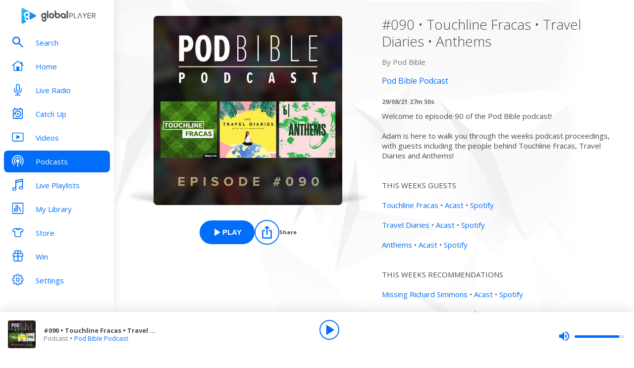

--- FILE ---
content_type: text/html; charset=utf-8
request_url: https://www.globalplayer.com/podcasts/episodes/7Drd9Hd/
body_size: 10586
content:
<!DOCTYPE html><html lang="en"><head><meta charSet="utf-8" data-next-head=""/><meta name="viewport" content="initial-scale=1.0, width=device-width" data-next-head=""/><meta name="twitter:card" content="summary" data-next-head=""/><meta name="twitter:site" content="@globalplayer" data-next-head=""/><meta property="og:type" content="website" data-next-head=""/><meta property="og:locale" content="en_GB" data-next-head=""/><meta property="og:site_name" content="Global Player" data-next-head=""/><title data-next-head="">Pod Bible Podcast - Podcast Episode</title><meta name="robots" content="index,follow" data-next-head=""/><meta name="description" content="#090 • Touchline Fracas • Travel Diaries • Anthems" data-next-head=""/><meta property="og:title" content="Pod Bible Podcast - Podcast Episode | Global Player" data-next-head=""/><meta property="og:description" content="#090 • Touchline Fracas • Travel Diaries • Anthems" data-next-head=""/><meta property="og:url" content="https://www.globalplayer.com/podcasts/episodes/7Drd9Hd/" data-next-head=""/><meta property="og:image" content="https://images.musicrad.io/resizer/?image=aHR0cHM6Ly9hc3NldHMucGlwcGEuaW8vc2hvd3MvNjExZWJmOGMwNmMwNWU4MDUyZjQwZGU3LzE2MzAyNzUzMTMyOTgtM2RhMDgxZGRhZGUzYmM4N2NkMWY1ODE0ZmVmMGNmMzMuanBlZw%3D%3D&amp;width=600&amp;signature=48Do_ez_UW4IXr3lQ1R0us4Qxwc=" data-next-head=""/><meta property="og:image:alt" content="#090 • Touchline Fracas • Travel Diaries • Anthems" data-next-head=""/><meta property="og:image:width" content="600" data-next-head=""/><meta property="og:image:height" content="600" data-next-head=""/><link rel="canonical" href="https://www.globalplayer.com/podcasts/episodes/7Drd9Hd/" data-next-head=""/><meta charSet="utf-8"/><link rel="dns-prefetch" href="https://fonts.googleapis.com/"/><link rel="dns-prefetch" href="https://content.jwplatform.com/"/><link rel="dns-prefetch" href="https://fonts.gstatic.com/"/><link rel="dns-prefetch" href="https://herald.musicradio.com/"/><link rel="preload" as="script" href="https://content.jwplatform.com/libraries/jBkxIjQV.js"/><link href="https://fonts.googleapis.com/css?family=Open+Sans:300,400,700" rel="stylesheet"/><link rel="shortcut icon" type="image/x-icon" href="/favicon.ico"/><link rel="icon" type="image/png" sizes="32x32" href="/favicon-32x32.png"/><link rel="icon" type="image/png" sizes="16x16" href="/favicon-16x16.png"/><link rel="stylesheet" type="text/css" href="https://cdnjs.cloudflare.com/ajax/libs/slick-carousel/1.6.0/slick.min.css"/><link rel="stylesheet" type="text/css" href="https://cdnjs.cloudflare.com/ajax/libs/slick-carousel/1.6.0/slick-theme.min.css"/><meta content="app-id=1142951331" name="apple-itunes-app"/><script type="text/javascript" src="/assets/scripts/WaitForIt.es5.min.js?v=1.0"></script><script type="text/javascript">var onGigyaServiceReady = function () {window.WaitForIt.trigger('gigya_ready');}</script><script type="text/javascript" src="https://gigya.globalplayer.com/js/gigya.js?apiKey=3_wJvsL2DHpyMc11IB8pI8CpCqp720k-9M1ZNbnnTfItUtg_NzEhvASdN-uO1GNzhp">{sessionExpiration:-2}</script><link rel="preload" href="/_next/static/css/9c81b862dce2e7d5.css" as="style"/><link rel="stylesheet" href="/_next/static/css/9c81b862dce2e7d5.css" data-n-g=""/><link rel="preload" href="/_next/static/css/efac269a55476736.css" as="style"/><link rel="stylesheet" href="/_next/static/css/efac269a55476736.css" data-n-p=""/><link rel="preload" href="/_next/static/css/75ef1cacc921caa5.css" as="style"/><link rel="stylesheet" href="/_next/static/css/75ef1cacc921caa5.css" data-n-p=""/><noscript data-n-css=""></noscript><script defer="" nomodule="" src="/_next/static/chunks/polyfills-42372ed130431b0a.js"></script><script src="/_next/static/chunks/webpack-4014f718725a0d41.js" defer=""></script><script src="/_next/static/chunks/framework-b9fd9bcc3ecde907.js" defer=""></script><script src="/_next/static/chunks/main-fefb4f65c34b383d.js" defer=""></script><script src="/_next/static/chunks/pages/_app-da96c6c01e4a3e8a.js" defer=""></script><script src="/_next/static/chunks/pages/podcasts/episodes/%5Bid%5D-b38c47e5cb1b8334.js" defer=""></script><script src="/_next/static/2vkSMxV6oSuuu9ejC3dW-/_buildManifest.js" defer=""></script><script src="/_next/static/2vkSMxV6oSuuu9ejC3dW-/_ssgManifest.js" defer=""></script></head><body><script id="jwplayer-script" src="https://content.jwplatform.com/libraries/jBkxIjQV.js"></script><script src="/env.js"></script><div id="__next"><div class="style_toastContainer__uXIgv style_top__PcG9Q"></div><div class="style_accountGateOverlay__dzP55" data-testid="account-gate-overlay"></div><div class="globalplayer heart desktop" data-testid="globalplayer"><div class="style_sidebar__TND2m is-logged-out" data-testid="sidebar"><a tabindex="0" id="skip-content" class="style_skipContent__XTRJk" href="#main-content">Skip to content</a><div class="style_logo__WQtAk"><div class="style_wrapper__4TRsS"><span title="Global Player" class="icon style_icon__VMfKE style_icon__GlMlj"><svg fill="" viewBox="0 0 30 30"><title>Global Player</title><use xlink:href="#global-player-icon-a250d373--sprite"></use></svg></span><span title="Global Player" class="icon style_icon__VMfKE style_text__q_TUe"><svg fill="" viewBox="0 0 342 70"><title>Global Player</title><use xlink:href="#global-player-text-986f09ef--sprite"></use></svg></span></div></div><div class="style_container__rHVpv"><ul class="menu-items"><li class="style_menuItem__lUkuo style_sidebar__oPs6f" data-testid="menu-item"><div class="style_circleBadgeContainer__9XgHe"></div><a class="style_link__ZZzZf" data-testid="menu-item__link" tabindex="0" target="_self" href="/search/"><span class="icon style_icon__VMfKE style_withGlobalBlue__nXnWr style_icon__eKEC1"><svg fill="" viewBox="0 0 24 24"><use xlink:href="#search-inactive-bea79dc0--sprite"></use></svg></span><span class="style_text__j9jJQ" data-testid="menu-item__text">Search</span></a></li><li class="style_menuItem__lUkuo style_sidebar__oPs6f" data-testid="menu-item"><div class="style_circleBadgeContainer__9XgHe"></div><a class="style_link__ZZzZf" data-testid="menu-item__link" tabindex="0" target="_self" href="/"><span class="icon style_icon__VMfKE style_withGlobalBlue__nXnWr style_icon__eKEC1"><svg fill="" viewBox="0 0 24 21"><use xlink:href="#home-inactive-cc0ca09d--sprite"></use></svg></span><span class="style_text__j9jJQ" data-testid="menu-item__text">Home</span></a></li><li class="style_menuItem__lUkuo style_sidebar__oPs6f" data-testid="menu-item"><div class="style_circleBadgeContainer__9XgHe"></div><a class="style_link__ZZzZf" data-testid="menu-item__link" tabindex="0" target="_self" href="/live/heart/uk/"><span class="icon style_icon__VMfKE style_withGlobalBlue__nXnWr style_icon__eKEC1"><svg fill="" viewBox="0 0 16 22"><use xlink:href="#radio-inactive-7181e606--sprite"></use></svg></span><span class="style_text__j9jJQ" data-testid="menu-item__text">Live Radio</span></a></li><li class="style_menuItem__lUkuo style_sidebar__oPs6f" data-testid="menu-item"><div class="style_circleBadgeContainer__9XgHe"></div><a class="style_link__ZZzZf" data-testid="menu-item__link" tabindex="0" target="_self" href="/catchup/heart/uk/"><span class="icon style_icon__VMfKE style_withGlobalBlue__nXnWr style_icon__eKEC1"><svg fill="" viewBox="0 0 18 21"><use xlink:href="#catchup-inactive-b9a50494--sprite"></use></svg></span><span class="style_text__j9jJQ" data-testid="menu-item__text">Catch Up</span></a></li><li class="style_menuItem__lUkuo style_sidebar__oPs6f" data-testid="menu-item"><div class="style_circleBadgeContainer__9XgHe"></div><a class="style_link__ZZzZf" data-testid="menu-item__link" tabindex="0" target="_self" href="/videos/"><span class="icon style_icon__VMfKE style_withGlobalBlue__nXnWr style_icon__eKEC1"><svg fill="" viewBox="0 0 24 19"><use xlink:href="#video-inactive-603eb2cb--sprite"></use></svg></span><span class="style_text__j9jJQ" data-testid="menu-item__text">Videos</span></a></li><li class="style_menuItem__lUkuo style_sidebar__oPs6f" data-testid="menu-item"><div class="style_circleBadgeContainer__9XgHe"></div><a class="style_link__ZZzZf style_selected__nizZl" data-testid="menu-item__link" tabindex="0" target="_self" href="/podcasts/"><span class="icon style_icon__VMfKE style_withGlobalBlue__nXnWr style_icon__eKEC1"><svg fill="" viewBox="0 0 22 22"><use xlink:href="#podcasts-active-7ad5e0d0--sprite"></use></svg></span><span class="style_text__j9jJQ" data-testid="menu-item__text">Podcasts</span></a></li><li class="style_menuItem__lUkuo style_sidebar__oPs6f" data-testid="menu-item"><div class="style_circleBadgeContainer__9XgHe"></div><a class="style_link__ZZzZf" data-testid="menu-item__link" tabindex="0" target="_self" href="/playlists/"><span class="icon style_icon__VMfKE style_withGlobalBlue__nXnWr style_icon__eKEC1"><svg fill="" viewBox="0 0 20 21"><use xlink:href="#playlists-inactive-3f0b8353--sprite"></use></svg></span><span class="style_text__j9jJQ" data-testid="menu-item__text">Live Playlists</span></a></li><li class="style_menuItem__lUkuo style_sidebar__oPs6f" data-testid="menu-item"><div class="style_circleBadgeContainer__9XgHe"></div><a class="style_link__ZZzZf" data-testid="menu-item__link" tabindex="0" target="_self" href="/my-library/radio/"><span class="icon style_icon__VMfKE style_withGlobalBlue__nXnWr style_icon__eKEC1"><svg fill="" viewBox="0 0 22 23"><use xlink:href="#library-inactive-9a0ac36a--sprite"></use></svg></span><span class="style_text__j9jJQ" data-testid="menu-item__text">My Library</span></a></li><li class="style_menuItem__lUkuo style_sidebar__oPs6f" data-testid="menu-item"><div class="style_circleBadgeContainer__9XgHe"></div><a class="style_link__ZZzZf" data-testid="menu-item__link" tabindex="0" target="_blank" href="https://store.global.com/?utm_source=GlobalPlayerDesktop&amp;utm_medium=navigation&amp;utm_campaign=generic"><span class="icon style_icon__VMfKE style_withGlobalBlue__nXnWr style_icon__eKEC1"><svg fill="" viewBox="0 0 24 24"><use xlink:href="#tshirt-icon-765af6e5--sprite"></use></svg></span><span class="style_text__j9jJQ" data-testid="menu-item__text">Store</span></a></li><li class="style_menuItem__lUkuo style_sidebar__oPs6f" data-testid="menu-item"><div class="style_circleBadgeContainer__9XgHe"></div><a class="style_link__ZZzZf" data-testid="menu-item__link" tabindex="0" target="_self" href="/competitions/"><span class="icon style_icon__VMfKE style_withGlobalBlue__nXnWr style_icon__eKEC1"><svg fill="" viewBox="0 0 20 22"><use xlink:href="#competitions-inactive-98e557a9--sprite"></use></svg></span><span class="style_text__j9jJQ" data-testid="menu-item__text">Win</span></a></li><li class="style_menuItem__lUkuo style_sidebar__oPs6f" data-testid="menu-item"><div class="style_circleBadgeContainer__9XgHe"></div><a class="style_link__ZZzZf" data-testid="menu-item__link" tabindex="0" target="_self" href="/settings/"><span class="icon style_icon__VMfKE style_withGlobalBlue__nXnWr style_icon__eKEC1"><svg fill="" viewBox="0 0 22 23"><use xlink:href="#settings-inactive-a6fbf04f--sprite"></use></svg></span><span class="style_text__j9jJQ" data-testid="menu-item__text">Settings</span></a></li></ul></div></div><div class="style_navbar__yFoIe is-logged-out" data-testid="nav-bar"><a tabindex="0" id="skip-content" class="style_skipContent__XTRJk" href="#main-content">Skip to content</a><div class="style_logo__mpIc5"><span title="Global Player" class="icon style_icon__VMfKE style_icon__G9oWq"><svg fill="" viewBox="0 0 30 30"><title>Global Player</title><use xlink:href="#global-player-icon-a250d373--sprite"></use></svg></span><span title="Global Player" class="icon style_icon__VMfKE style_text__iYAWQ"><svg fill="" viewBox="0 0 342 70"><title>Global Player</title><use xlink:href="#global-player-text-986f09ef--sprite"></use></svg></span></div><button class="style_unstyled__jdW3p style_toggle__m420A"><span title="Open Menu" class="icon style_icon__VMfKE style_withGlobalBlue__nXnWr style_icon__G9oWq"><svg fill="" viewBox="0 0 32 32"><title>Open Menu</title><use xlink:href="#nav-burger-fa817ef7--sprite"></use></svg></span></button><div class="style_container__9sfSq" tabindex="-1" data-testid="navbar__container"><ul class="style_menuItems__lcyLy"><li class="style_menuItem__lUkuo" data-testid="menu-item"><div class="style_circleBadgeContainer__9XgHe"></div><a class="style_link__ZZzZf" data-testid="menu-item__link" tabindex="-1" target="_self" href="/search/"><span class="icon style_icon__VMfKE style_withGlobalBlue__nXnWr style_icon__eKEC1"><svg fill="" viewBox="0 0 24 24"><use xlink:href="#search-inactive-bea79dc0--sprite"></use></svg></span><span class="style_text__j9jJQ" data-testid="menu-item__text">Search</span></a></li><li class="style_menuItem__lUkuo" data-testid="menu-item"><div class="style_circleBadgeContainer__9XgHe"></div><a class="style_link__ZZzZf" data-testid="menu-item__link" tabindex="-1" target="_self" href="/"><span class="icon style_icon__VMfKE style_withGlobalBlue__nXnWr style_icon__eKEC1"><svg fill="" viewBox="0 0 24 21"><use xlink:href="#home-inactive-cc0ca09d--sprite"></use></svg></span><span class="style_text__j9jJQ" data-testid="menu-item__text">Home</span></a></li><li class="style_menuItem__lUkuo" data-testid="menu-item"><div class="style_circleBadgeContainer__9XgHe"></div><a class="style_link__ZZzZf" data-testid="menu-item__link" tabindex="-1" target="_self" href="/live/heart/uk/"><span class="icon style_icon__VMfKE style_withGlobalBlue__nXnWr style_icon__eKEC1"><svg fill="" viewBox="0 0 16 22"><use xlink:href="#radio-inactive-7181e606--sprite"></use></svg></span><span class="style_text__j9jJQ" data-testid="menu-item__text">Live Radio</span></a></li><li class="style_menuItem__lUkuo" data-testid="menu-item"><div class="style_circleBadgeContainer__9XgHe"></div><a class="style_link__ZZzZf" data-testid="menu-item__link" tabindex="-1" target="_self" href="/catchup/heart/uk/"><span class="icon style_icon__VMfKE style_withGlobalBlue__nXnWr style_icon__eKEC1"><svg fill="" viewBox="0 0 18 21"><use xlink:href="#catchup-inactive-b9a50494--sprite"></use></svg></span><span class="style_text__j9jJQ" data-testid="menu-item__text">Catch Up</span></a></li><li class="style_menuItem__lUkuo" data-testid="menu-item"><div class="style_circleBadgeContainer__9XgHe"></div><a class="style_link__ZZzZf" data-testid="menu-item__link" tabindex="-1" target="_self" href="/videos/"><span class="icon style_icon__VMfKE style_withGlobalBlue__nXnWr style_icon__eKEC1"><svg fill="" viewBox="0 0 24 19"><use xlink:href="#video-inactive-603eb2cb--sprite"></use></svg></span><span class="style_text__j9jJQ" data-testid="menu-item__text">Videos</span></a></li><li class="style_menuItem__lUkuo" data-testid="menu-item"><div class="style_circleBadgeContainer__9XgHe"></div><a class="style_link__ZZzZf style_selected__nizZl" data-testid="menu-item__link" tabindex="-1" target="_self" href="/podcasts/"><span class="icon style_icon__VMfKE style_withGlobalBlue__nXnWr style_icon__eKEC1"><svg fill="" viewBox="0 0 22 22"><use xlink:href="#podcasts-active-7ad5e0d0--sprite"></use></svg></span><span class="style_text__j9jJQ" data-testid="menu-item__text">Podcasts</span></a></li><li class="style_menuItem__lUkuo" data-testid="menu-item"><div class="style_circleBadgeContainer__9XgHe"></div><a class="style_link__ZZzZf" data-testid="menu-item__link" tabindex="-1" target="_self" href="/playlists/"><span class="icon style_icon__VMfKE style_withGlobalBlue__nXnWr style_icon__eKEC1"><svg fill="" viewBox="0 0 20 21"><use xlink:href="#playlists-inactive-3f0b8353--sprite"></use></svg></span><span class="style_text__j9jJQ" data-testid="menu-item__text">Live Playlists</span></a></li><li class="style_menuItem__lUkuo" data-testid="menu-item"><div class="style_circleBadgeContainer__9XgHe"></div><a class="style_link__ZZzZf" data-testid="menu-item__link" tabindex="-1" target="_self" href="/my-library/radio/"><span class="icon style_icon__VMfKE style_withGlobalBlue__nXnWr style_icon__eKEC1"><svg fill="" viewBox="0 0 22 23"><use xlink:href="#library-inactive-9a0ac36a--sprite"></use></svg></span><span class="style_text__j9jJQ" data-testid="menu-item__text">My Library</span></a></li><li class="style_menuItem__lUkuo" data-testid="menu-item"><div class="style_circleBadgeContainer__9XgHe"></div><a class="style_link__ZZzZf" data-testid="menu-item__link" tabindex="-1" target="_blank" href="https://store.global.com/?utm_source=GlobalPlayerDesktop&amp;utm_medium=navigation&amp;utm_campaign=generic"><span class="icon style_icon__VMfKE style_withGlobalBlue__nXnWr style_icon__eKEC1"><svg fill="" viewBox="0 0 24 24"><use xlink:href="#tshirt-icon-765af6e5--sprite"></use></svg></span><span class="style_text__j9jJQ" data-testid="menu-item__text">Store</span></a></li><li class="style_menuItem__lUkuo" data-testid="menu-item"><div class="style_circleBadgeContainer__9XgHe"></div><a class="style_link__ZZzZf" data-testid="menu-item__link" tabindex="-1" target="_self" href="/competitions/"><span class="icon style_icon__VMfKE style_withGlobalBlue__nXnWr style_icon__eKEC1"><svg fill="" viewBox="0 0 20 22"><use xlink:href="#competitions-inactive-98e557a9--sprite"></use></svg></span><span class="style_text__j9jJQ" data-testid="menu-item__text">Win</span></a></li><li class="style_menuItem__lUkuo" data-testid="menu-item"><div class="style_circleBadgeContainer__9XgHe"></div><a class="style_link__ZZzZf" data-testid="menu-item__link" tabindex="-1" target="_self" href="/settings/"><span class="icon style_icon__VMfKE style_withGlobalBlue__nXnWr style_icon__eKEC1"><svg fill="" viewBox="0 0 22 23"><use xlink:href="#settings-inactive-a6fbf04f--sprite"></use></svg></span><span class="style_text__j9jJQ" data-testid="menu-item__text">Settings</span></a></li></ul><div class="style_loginButtons__bdoCW style_navbar__XO7YV"><div class="styles_btnGroup__BI4tk"><button class="style_gpBtn__nhbDP style_primary__FFHn5 style_globalplayer__iTouP style_surface__aXDmJ style_button__i_l6l" data-testid="signin-button"><span>Sign In</span></button><button class="style_gpBtn__nhbDP style_secondary__1eKsm style_globalplayer__iTouP style_surface__aXDmJ style_button__i_l6l" data-testid="signup-button"><span>Sign Up</span></button></div></div></div></div><div class="style_gpPlayer__VuEN8" style="display:none"><div class="style_container__t4spV"><div id="globalplayer"></div></div></div><div data-testid="podcast-episode-page"><div class="style_background__T_jC0"></div><div id="main-content" class="style_contentPage__CNZSs"><div class="style_container__jmdJA"><div><div class="style_imageContainer__rcs5J style_imageContainer__cjX73"><div class="style_image__K70Vn"><img height="290" width="290" class="style_image__O4BO7 style_image__fxS1X" src="https://images.musicrad.io/resizer/?image=aHR0cHM6Ly9hc3NldHMucGlwcGEuaW8vc2hvd3MvNjExZWJmOGMwNmMwNWU4MDUyZjQwZGU3LzE2MzAyNzUzMTMyOTgtM2RhMDgxZGRhZGUzYmM4N2NkMWY1ODE0ZmVmMGNmMzMuanBlZw%3D%3D&amp;width=600&amp;signature=48Do_ez_UW4IXr3lQ1R0us4Qxwc=" alt="#090 • Touchline Fracas • Travel Diaries • Anthems"/></div></div><div class="styles_btnGroup__BI4tk style_buttonContainer__TFJn_ style_buttonContainer__sR_Tq"><button class="style_gpBtn__nhbDP style_primary__FFHn5 style_globalplayer__iTouP style_surface__aXDmJ" data-testid="podcast__play-button" aria-label="Play #090 • Touchline Fracas • Travel Diaries • Anthems from Pod Bible Podcast"><span class="style_icon__gqz8P"><span class="icon style_icon__VMfKE "><svg fill="white" viewBox="0 0 24 24"><use xlink:href="#player-play-685aea40--sprite"></use></svg></span></span><span>Play</span></button><button class="style_unstyled__jdW3p style_dark__iFDAw style_actionButton__2TSQx style_hasChildren__MgIoD" aria-label="Share" aria-pressed="false" data-testid="action-button" title="Share"><span style="width:50px;height:50px;padding:8px" class="style_icon__gsGve"><span class="icon style_icon__VMfKE "><svg fill="" viewBox="0 0 24 24"><use xlink:href="#share-icon-1044c031--sprite"></use></svg></span></span><span class="style_text__k9wuo">Share</span></button></div></div><div><h1 class="style_title__oE7Yc style_title__Ue_IQ">#090 • Touchline Fracas • Travel Diaries • Anthems</h1><p class="style_author__ubwnv style_author__SCVZ_">By <!-- -->Pod Bible</p><div class="style_link__7WBXv style_link__0rN_n"><a href="/podcasts/42KqUT/"><h2>Pod Bible Podcast</h2></a></div><div class="style_metaData__O_xXZ"><span>29/08/21</span><span>·</span><span>27m 50s</span></div><div class="style_description__IeKZr style_description__2TtLg"><p>Welcome to episode 90 of the Pod Bible podcast!</p><p>Adam is here to walk you through the weeks podcast proceedings, with guests including the people behind Touchline Fracas, Travel Diaries and Anthems!</p><br/><p>THIS WEEKS GUESTS</p><p><a href="https://twitter.com/touchlinefracas" rel="noopener noreferrer" target="_blank">Touchline Fracas</a> • <a href="https://play.acast.com/s/touchline-fracas" rel="noopener noreferrer" target="_blank">Acast</a> • <a href="https://open.spotify.com/show/4BHkOHrXqb29XWBGkj7DFS" rel="noopener noreferrer" target="_blank">Spotify</a></p><p><a href="https://twitter.com/HollyRubenstein" rel="noopener noreferrer" target="_blank">Travel Diaries</a> • <a href="https://play.acast.com/s/thetraveldiaries" rel="noopener noreferrer" target="_blank">Acast</a> • <a href="https://open.spotify.com/show/22P5lyR8nYtQiOUj6WFxJn" rel="noopener noreferrer" target="_blank">Spotify</a></p><p><a href="https://twitter.com/broccolicontent/status/1267395910457270272" rel="noopener noreferrer" target="_blank">Anthems</a> • <a href="https://play.acast.com/s/anthems/ed06124a-3a13-4f20-967d-ee6a1285a231" rel="noopener noreferrer" target="_blank">Acast</a> • <a href="https://open.spotify.com/show/3WvaFOFAUccia2ULq9fzQG" rel="noopener noreferrer" target="_blank">Spotify</a></p><br/><p>THIS WEEKS RECOMMENDATIONS</p><p><a href="https://twitter.com/headlong" rel="noopener noreferrer" target="_blank">Missing Richard Simmons</a> • <a href="https://play.acast.com/s/missingrichardsimmons" rel="noopener noreferrer" target="_blank">Acast</a> • <a href="https://open.spotify.com/show/0x9yswAhCGO54mNRGehVQC" rel="noopener noreferrer" target="_blank">Spotify</a></p><p><a href="https://twitter.com/twoscoops_pod" rel="noopener noreferrer" target="_blank">Two Scoops</a> • <a href="https://shows.acast.com/two-scoops" rel="noopener noreferrer" target="_blank">Acast</a> • <a href="https://open.spotify.com/show/47wA2vLPePzvKXMQBLqxMG" rel="noopener noreferrer" target="_blank">Spotify</a></p><br/><p>PODBIBLE LINKS</p><p><a href="https://podbiblemag.com/" rel="noopener noreferrer" target="_blank">Pod Bible Magazine</a></p><p><a href="https://twitter.com/podbible" rel="noopener noreferrer" target="_blank">Pod Bible Twitter</a></p><p><a href="https://instagram.com/podbible" rel="noopener noreferrer" target="_blank">Pod Bible Instagram</a></p><p><a href="https://facebook.com/thepodbible" rel="noopener noreferrer" target="_blank">Pod Bible Facebook</a></p><p><a href="https://create.acast.com/episodes/c0e473b8-2020-4f04-9b0d-141e134aa2d6/info@podbiblemag.com" rel="noopener noreferrer" target="_blank">Pod Bible Email</a></p><p style="color:grey; font-size:0.75em;"> Hosted on Acast. See <a href="https://acast.com/privacy" rel="noopener noreferrer" style="color:grey;" target="_blank">acast.com/privacy</a> for more information.</p></div></div></div><footer class="style_footer__UID_t"><div><hr class="style_horizontalLine__P7Au8" role="presentation"/><div class="style_social__7qbgy"><span width="64" height="69" aria-hidden="true" class="icon style_icon__VMfKE style_globalPlayerLogo__ROI4r"><svg fill="" viewBox="0 0 210 70"><use xlink:href="#global-player-logo-stacked-black-1ede2222--sprite"></use></svg></span><div class="style_linkContainer__WLeyT"><div class="style_socialLinksContainer__KFa5n"><span>Follow us:</span><ul class="style_linkList__7Wnxm"><li><a aria-label="Follow Global Player on Facebook" rel="noopener noreferrer" target="_blank" href="https://www.facebook.com/GlobalPlayerOfficial/"><span class="icon style_icon__VMfKE style_icon__mPhqv"><svg fill="" viewBox="0 0 32 32"><use xlink:href="#facebook-logo-cb200a40--sprite"></use></svg></span></a></li><li><a aria-label="Follow Global Player on TikTok" rel="noopener noreferrer" target="_blank" href="https://www.tiktok.com/@globalplayer"><span class="icon style_icon__VMfKE style_icon__mPhqv"><svg fill="" viewBox="-5 -6 48 48"><use xlink:href="#tiktok-811c40a9--sprite"></use></svg></span></a></li><li><a aria-label="Follow Global Player on Instagram" rel="noopener noreferrer" target="_blank" href="https://www.instagram.com/globalplayer/?hl=en"><span class="icon style_icon__VMfKE style_icon__mPhqv"><svg fill="" viewBox="0 0 32 32"><use xlink:href="#instagram-logo-9ebd355d--sprite"></use></svg></span></a></li></ul></div></div><button class="style_unstyled__jdW3p style_backToTopButton__6JQfy">Back to top <span aria-hidden="true" class="icon style_icon__VMfKE style_icon__mPhqv"><svg fill="" viewBox="0 0 32 32"><use xlink:href="#chevron-up-27791d6e--sprite"></use></svg></span></button></div><div class="style_globalLinksContainer__GGZ8T"><div class="style_linksColumn__AtTSt"><h3 id="get-in-touch-heading">Get in touch</h3><ul class="style_listElements__pN7nU" aria-labelledby="get-in-touch-heading"><li aria-label="About Us"><a target="_blank" href="https://global.com/about/">About Us</a></li><li aria-label="Global Careers"><a target="_blank" href="https://careers.global.com/">Global Careers</a></li><li aria-label="Advertise with us"><a target="_blank" href="https://global.com/advertise/">Advertise with us</a></li></ul></div><div class="style_linksColumn__AtTSt"><h3 id="get-global-player-heading">Get the Global Player App</h3><ul class="style_listElements__pN7nU" aria-labelledby="get-global-player-heading"><li aria-label="Download for iOS"><a target="_blank" href="https://apps.apple.com/us/app/global-player-radio-podcasts/id1142951331">Download for iOS</a></li><li aria-label="Download for Android"><a target="_blank" href="https://play.google.com/store/apps/details?id=com.global.player">Download for Android</a></li></ul></div><div class="style_linksColumn__AtTSt"><h3 id="legal-information-heading">Legal Information</h3><ul class="style_listElements__pN7nU" aria-labelledby="legal-information-heading"><li aria-label="Website Terms of Use"><a target="_blank" href="https://global.com/legal/terms-of-use/">Website Terms of Use</a></li><li aria-label="Privacy"><a target="_blank" href="https://global.com/legal/privacy-policy/">Privacy</a></li><li aria-label="Cookies"><a target="_blank" href="https://global.com/legal/cookies/">Cookies</a></li></ul></div></div></div><hr class="style_horizontalLine__P7Au8" role="presentation"/><div class="style_legalContainer__LOuaJ"><span class="style_text__BeigA" aria-hidden="true">© Global <!-- -->2026<!-- --> | 30 Leicester Square, London, WC2H 7LA</span><button class="style_unstyled__jdW3p style_privacyManagerButton__acb8w">Privacy Manager</button></div></footer></div><script type="application/ld+json">{"@context":"http://schema.org","@type":"PodcastEpisode","image":"https://images.musicrad.io/resizer/?image=aHR0cHM6Ly9hc3NldHMucGlwcGEuaW8vc2hvd3MvNjExZWJmOGMwNmMwNWU4MDUyZjQwZGU3LzE2MzAyNzUzMTMyOTgtM2RhMDgxZGRhZGUzYmM4N2NkMWY1ODE0ZmVmMGNmMzMuanBlZw%3D%3D&width=600&signature=48Do_ez_UW4IXr3lQ1R0us4Qxwc=","name":"#090 • Touchline Fracas • Travel Diaries • Anthems","description":"<p>Welcome to episode 90 of the Pod Bible podcast!</p><p>Adam is here to walk you through the weeks podcast proceedings, with guests including the people behind Touchline Fracas, Travel Diaries and Anthems!</p><br/><p>THIS WEEKS GUESTS</p><p><a href=\"https://twitter.com/touchlinefracas\" rel=\"noopener noreferrer\" target=\"_blank\">Touchline Fracas</a> • <a href=\"https://play.acast.com/s/touchline-fracas\" rel=\"noopener noreferrer\" target=\"_blank\">Acast</a> • <a href=\"https://open.spotify.com/show/4BHkOHrXqb29XWBGkj7DFS\" rel=\"noopener noreferrer\" target=\"_blank\">Spotify</a></p><p><a href=\"https://twitter.com/HollyRubenstein\" rel=\"noopener noreferrer\" target=\"_blank\">Travel Diaries</a> • <a href=\"https://play.acast.com/s/thetraveldiaries\" rel=\"noopener noreferrer\" target=\"_blank\">Acast</a> • <a href=\"https://open.spotify.com/show/22P5lyR8nYtQiOUj6WFxJn\" rel=\"noopener noreferrer\" target=\"_blank\">Spotify</a></p><p><a href=\"https://twitter.com/broccolicontent/status/1267395910457270272\" rel=\"noopener noreferrer\" target=\"_blank\">Anthems</a> • <a href=\"https://play.acast.com/s/anthems/ed06124a-3a13-4f20-967d-ee6a1285a231\" rel=\"noopener noreferrer\" target=\"_blank\">Acast</a> • <a href=\"https://open.spotify.com/show/3WvaFOFAUccia2ULq9fzQG\" rel=\"noopener noreferrer\" target=\"_blank\">Spotify</a></p><br/><p>THIS WEEKS RECOMMENDATIONS</p><p><a href=\"https://twitter.com/headlong\" rel=\"noopener noreferrer\" target=\"_blank\">Missing Richard Simmons</a> • <a href=\"https://play.acast.com/s/missingrichardsimmons\" rel=\"noopener noreferrer\" target=\"_blank\">Acast</a> • <a href=\"https://open.spotify.com/show/0x9yswAhCGO54mNRGehVQC\" rel=\"noopener noreferrer\" target=\"_blank\">Spotify</a></p><p><a href=\"https://twitter.com/twoscoops_pod\" rel=\"noopener noreferrer\" target=\"_blank\">Two Scoops</a> • <a href=\"https://shows.acast.com/two-scoops\" rel=\"noopener noreferrer\" target=\"_blank\">Acast</a> • <a href=\"https://open.spotify.com/show/47wA2vLPePzvKXMQBLqxMG\" rel=\"noopener noreferrer\" target=\"_blank\">Spotify</a></p><br/><p>PODBIBLE LINKS</p><p><a href=\"https://podbiblemag.com/\" rel=\"noopener noreferrer\" target=\"_blank\">Pod Bible Magazine</a></p><p><a href=\"https://twitter.com/podbible\" rel=\"noopener noreferrer\" target=\"_blank\">Pod Bible Twitter</a></p><p><a href=\"https://instagram.com/podbible\" rel=\"noopener noreferrer\" target=\"_blank\">Pod Bible Instagram</a></p><p><a href=\"https://facebook.com/thepodbible\" rel=\"noopener noreferrer\" target=\"_blank\">Pod Bible Facebook</a></p><p><a href=\"https://create.acast.com/episodes/c0e473b8-2020-4f04-9b0d-141e134aa2d6/info@podbiblemag.com\" rel=\"noopener noreferrer\" target=\"_blank\">Pod Bible Email</a></p><p style=\"color:grey; font-size:0.75em;\"> Hosted on Acast. See <a href=\"https://acast.com/privacy\" rel=\"noopener noreferrer\" style=\"color:grey;\" target=\"_blank\">acast.com/privacy</a> for more information.</p>","isAccessibleForFree":true,"url":"https://www.globalplayer.com/podcasts/episodes/7Drd9Hd/","author":{"@type":"Organization","name":"Pod Bible"},"partOfSeries":{"@type":"PodcastSeries","name":"Pod Bible Podcast","image":"https://images.musicrad.io/resizer/?image=aHR0cHM6Ly9hc3NldHMucGlwcGEuaW8vc2hvd3MvNjExZWJmOGMwNmMwNWU4MDUyZjQwZGU3L3Nob3ctY292ZXIuanBn&width=600&signature=iBwua-BSZqXK_ba-Uh_SqOPWsdI="}}</script></div><div class="style_playbar__g9Cf5" data-testid="playbar"><div class="style_playbarInfo__0qs89"><div class="style_showInfoWithImage__z_gg9"><img class="style_image__voPkG heart-brand-background" alt="-" src="/assets/track-placeholders/heart.jpg" width="80" height="80"/><div class="style_text__LXdJC"><div class="style_title__NITqx" data-testid="show-info-title" title="-">-</div><div class="style_showDetails__AgN8T"><div class="style_subtitle__TIC9z" data-testid="show-info-subtitle">Heart UK</div></div></div></div></div><div class="style_playbarControls__UBVSm"><div class="style_liveControlsWrapper__TY2ar"><div class="style_buttonSpacer__EzaUH"></div><button class="style_unstyled__jdW3p style_dark__iFDAw style_actionButton__2TSQx" aria-label="Play" aria-pressed="false" data-testid="play-pause-button" title="Play" style="width:40px;height:40px;margin:auto" tabindex="0"><span class="style_icon__gsGve"><span style="position:relative;left:2px" class="icon style_icon__VMfKE "><svg fill="" viewBox="0 0 24 24"><use xlink:href="#player-play-685aea40--sprite"></use></svg></span></span></button><div class="style_buttonSpacer__EzaUH"></div><div class="style_volumeControls__aNUB5 style_volumeControls__1LYCb"><div class="style_container__5Hhm1" aria-label="Volume Controls" tabindex="0" role="slider" aria-valuenow="0"><span title="Mute" data-testid="mute-button" class="icon style_icon__VMfKE style_withGlobalBlue__nXnWr style_icon__PKz_a"><svg fill="" viewBox="0 0 32 32"><title>Mute/Un-mute</title><use xlink:href="#volume-mute-d8f7b753--sprite"></use></svg></span><div class="style_rangeSlider__iMn0z style_rangeSlider__rof95 style_rangeSliderDesktop__2RMSu" data-testid="range-slider" style="width:100px"><div role="slider" class="style_bar__yfI_R style_bar__fIkQB style_horizontal__dxzIU style_horizontal__k6J61 style_horizontal__KEbDz" tabindex="0" aria-valuenow="0" aria-label="Adjust Volume"><div class="style_padding__aKhij"></div><div class="style_filled__zILzs"><span class="style_unfilled__sDN_0" style="left:0%"></span></div><span class="style_nub__ZrUPo style_nub__4tfw3" style="left:calc(0% - 6px)"></span></div></div><div class="style_vertical__ryPYV style_vertical__ePAc2 style_popover__ixoH7 style_top__LBQYp"><div class="style_rangeSlider__iMn0z style_rangeSlider__rof95" data-testid="range-slider" style="height:100px;top:0;left:-1px"><div role="slider" class="style_bar__yfI_R style_bar__fIkQB style_vertical__mliCH style_vertical__NdQ7N" tabindex="0" aria-valuenow="0" aria-label="Adjust Volume"><div class="style_padding__aKhij"></div><div class="style_filled__zILzs"><span class="style_unfilled__sDN_0" style="bottom:0%"></span></div><span class="style_nub__ZrUPo style_nub__4tfw3" style="bottom:calc(0% - 6px)"></span></div></div></div></div></div></div><div class="style_progressWrapper__t1Dcs"><div class="style_progressBarContainer__2khJM"></div></div><div class="style_playbarControlsSpacer__J_ajs"></div></div></div></div></div><script>
                        !function () {
                            var e = function () {
                                var e, t = '__tcfapiLocator', a = [], n = window;
                                for (; n;) {
                                    try {
                                        if (n.frames[t]) {
                                            e = n;
                                            break;
                                        }
                                    } catch (e) {
                                    }
                                    if (n === window.top) break;
                                    n = n.parent;
                                }
                                e || (!function e() {
                                    var a = n.document, r = !!n.frames[t];
                                    if (!r) if (a.body) {
                                        var i = a.createElement('iframe');
                                        i.style.cssText = 'display:none', i.name = t, a.body.appendChild(i);
                                    } else setTimeout(e, 5);
                                    return !r;
                                }(), n.__tcfapi = function () {
                                    for (var e, t = arguments.length, n = new Array(t), r = 0; r < t; r++) n[r] = arguments[r];
                                    if (!n.length) return a;
                                    if ('setGdprApplies' === n[0]) n.length > 3 && 2 === parseInt(n[1], 10) && 'boolean' == typeof n[3] && (e = n[3], 'function' == typeof n[2] && n[2]('set', !0)); else if ('ping' === n[0]) {
                                        var i = { gdprApplies: e, cmpLoaded: !1, cmpStatus: 'stub' };
                                        'function' == typeof n[2] && n[2](i);
                                    } else a.push(n);
                                }, n.addEventListener('message', (function (e) {
                                    var t = 'string' == typeof e.data, a = {};
                                    try {
                                        a = t ? JSON.parse(e.data) : e.data;
                                    } catch (e) {
                                    }
                                    var n = a.__tcfapiCall;
                                    n && window.__tcfapi(n.command, n.version, (function (a, r) {
                                        var i = { __tcfapiReturn: { returnValue: a, success: r, callId: n.callId } };
                                        t && (i = JSON.stringify(i)), e.source.postMessage(i, '*');
                                    }), n.parameter);
                                }), !1));
                            };
                            'undefined' != typeof module ? module.exports = e : e();
                        }();

                        window._sp_ = {
                            config: {
                                accountId: 970,
                                propertyId: 5065,
                                baseEndpoint: 'https://d.sourcepoint.globalplayer.com',
                                propertyHref: 'https://' + window.location.hostname,
                                events: {
                                    onPrivacyManagerAction: function() {
                                        window.onPrivacyManagerAccept();
                                    },
                                    onConsentReady: function(consentUUID, consentString){
                                        window.WaitForIt.wait_for(['on_consent_ready'], function() {
                                            window.onConsentReady(consentString);
                                            window.sourcePointEnabled = true;
                                        }, 10000);
                                    },
                                },
                                isSPA: true,
                            }
                        }
                    </script><script src="https://d.sourcepoint.globalplayer.com/wrapperMessagingWithoutDetection.js" async=""></script><script id="__NEXT_DATA__" type="application/json">{"props":{"pageProps":{"station":{"brandId":"KLw","brandLogo":"https://herald.musicradio.com/media/49b9e8cb-15bf-4bf2-8c28-a4850cc6b0f3.png","brandName":"Heart","brandSlug":"heart","gduid":"c8e840c6-66e8-4435-b250-00505dd59522","heraldId":"129","id":"2mwx4","legacyStationPrefix":"heart","name":"Heart UK","obit_enabled":false,"playback":[{"canUse":"bun.placeholder \u0026 cap.license \u0026 ff.hls_live_radio_premium_users_gplay36171_092025","flags":["format.hls","auth.license","live","metadata.Global"],"url":"https://gratis-green.dev.digital.global.com/hls/HeartUK/master.m3u8"},{"canUse":"user.logged_in \u0026 setting.hd_enabled","flags":["hd","format.icecast","GlobalAdSupported","auth.HDAuth","live","metadata.Global"],"url":"https://media-ssl.musicradio.com/HeartUKHD"},{"canUse":"true","flags":["format.icecast","GlobalAdSupported","live","metadata.Global"],"url":"https://media-ssl.musicradio.com/HeartUK"}],"slug":"uk","stream":{"hls":"https://hls.thisisdax.com/hls/HeartUK/master.m3u8","hlsAdFree":"https://gratis-green.dev.digital.global.com/hls/HeartUK/master.m3u8","icecastHd":"https://media-ssl.musicradio.com/HeartUKHD","icecastSd":"https://media-ssl.musicradio.com/HeartUK"},"streamUrl":"https://media-ssl.musicradio.com/HeartUK","tagline":"Turn Up the Feel Good!"},"ui":{"showPlaybar":true,"showNav":true},"variants":"{\"alexa-advertising-id-dax-param_gplay30222_201124\":{\"key\":\"on\",\"metadata\":{\"evaluationId\":\"325420830917_1769754012307_5735\"},\"value\":\"on\"},\"alexa-podcast-and-catchup-sign-in-gate_gplay22212_131023\":{\"key\":\"on\",\"metadata\":{\"evaluationId\":\"325420830917_1769754012307_5735\"},\"value\":\"on\"},\"alexa-preroll_gplay24661_190324\":{\"key\":\"on\",\"metadata\":{\"evaluationId\":\"325420830917_1769754012307_5735\"},\"payload\":[{\"id\":\"fGNj\",\"name\":\"Capital Dance\",\"percentageChance\":40},{\"id\":\"KLu\",\"name\":\"Capital Xtra\",\"percentageChance\":40},{\"id\":\"KLo\",\"name\":\"Capital\",\"percentageChance\":40},{\"id\":\"fGJM\",\"name\":\"Classic FM\",\"percentageChance\":15},{\"id\":\"4Uky\",\"name\":\"Radio X\",\"percentageChance\":40},{\"id\":\"KLv\",\"name\":\"Smooth\",\"percentageChance\":15},{\"id\":\"fGMK\",\"name\":\"Heart Dance\",\"percentageChance\":0},{\"id\":\"fGMY\",\"name\":\"Smooth Country\",\"percentageChance\":15},{\"id\":\"fGPf\",\"name\":\"Smooth 80s\",\"percentageChance\":15},{\"id\":\"4UmN\",\"name\":\"Gold\",\"percentageChance\":10},{\"id\":\"4Ukz\",\"name\":\"LBC\",\"percentageChance\":40},{\"id\":\"fGMJ\",\"name\":\"LBC News\",\"percentageChance\":40},{\"id\":\"KLw\",\"name\":\"Heart\",\"percentageChance\":40}],\"value\":\"on\"},\"alexa-send-a-comment_gplay22044_280923\":{\"key\":\"50-75\",\"metadata\":{\"evaluationId\":\"325420830917_1769754012307_5735\"},\"payload\":{\"capital\":\"off\",\"capital chill\":\"off\",\"capital dance\":\"off\",\"capital xtra\":\"off\",\"capital xtra reloaded\":\"off\",\"classic fm\":\"on\",\"gold\":\"on\",\"heart\":\"on\",\"heart 00s\":\"on\",\"heart 70s\":\"on\",\"heart 80s\":\"on\",\"heart 90s\":\"on\",\"heart dance\":\"on\",\"heart xmas\":\"off\",\"lbc\":\"on\",\"lbc news\":\"off\",\"radio x\":\"on\",\"radio x classic rock\":\"off\",\"smooth\":\"on\",\"smooth chill\":\"on\",\"smooth country\":\"on\"},\"value\":\"50-75\"},\"alexa_last_listened_playable_gplay23386_122023\":{\"key\":\"on\",\"metadata\":{\"evaluationId\":\"325420830917_1769754012307_5735\"},\"value\":\"on\"},\"alexa_play_show_gplay18586_230323\":{\"key\":\"on\",\"metadata\":{\"evaluationId\":\"325420830917_1769754012307_5735\"},\"value\":\"on\"},\"alexa_promo_stranger_things_gplay25104_280324\":{\"key\":\"on\",\"metadata\":{\"evaluationId\":\"325420830917_1769754012307_5735\"},\"value\":\"on\"},\"alexa_send_to_phone_gplay18414_032023\":{\"key\":\"on\",\"metadata\":{\"evaluationId\":\"325420830917_1769754012307_5735\"},\"value\":\"on\"},\"android_layout_refactor_gplay18937_032023\":{\"key\":\"on\",\"metadata\":{\"evaluationId\":\"325420830917_1769754012307_5735\"},\"value\":\"on\"},\"article_text_resize_gplay35551_0725\":{\"key\":\"on\",\"metadata\":{\"evaluationId\":\"325420830917_1769754012307_5735\"},\"value\":\"on\"},\"auth_verification_links_dig8033_102021\":{\"key\":\"on\",\"metadata\":{\"evaluationId\":\"325420830917_1769754012307_5735\"},\"value\":\"on\"},\"authenticated_consent_lig8_082021\":{\"key\":\"on\",\"metadata\":{\"evaluationId\":\"325420830917_1769754012307_5735\"},\"value\":\"on\"},\"authentication_global_id_gplay22781_102024\":{\"key\":\"on\",\"metadata\":{\"evaluationId\":\"325420830917_1769754012307_5735\"},\"value\":\"on\"},\"automotive_device_auth_gplay_32725_042025\":{\"key\":\"on\",\"metadata\":{\"evaluationId\":\"325420830917_1769754012307_5735\"},\"value\":\"on\"},\"back_to_start_dig12537_062021\":{\"key\":\"on\",\"metadata\":{\"evaluationId\":\"325420830917_1769754012307_5735\"},\"value\":\"on\"},\"battery_optimisation_check_dig13693_082022\":{\"key\":\"on\",\"metadata\":{\"evaluationId\":\"325420830917_1769754012307_5735\"},\"value\":\"on\"},\"block_change_polling_gplay17964_0523\":{\"key\":\"on\",\"metadata\":{\"evaluationId\":\"325420830917_1769754012307_5735\"},\"value\":\"on\"},\"carousel_redesign_gplay21106_032024\":{\"key\":\"on\",\"metadata\":{\"evaluationId\":\"325420830917_1769754012307_5735\"},\"value\":\"on\"},\"content_share_playlist_dig7840_1120201\":{\"key\":\"on\",\"metadata\":{\"evaluationId\":\"325420830917_1769754012307_5735\"},\"value\":\"on\"},\"copyright_footer_gplay34183_080525\":{\"key\":\"on\",\"metadata\":{\"evaluationId\":\"325420830917_1769754012307_5735\"},\"value\":\"on\"},\"cross_device_sync_dig8809_102022\":{\"key\":\"on\",\"metadata\":{\"evaluationId\":\"325420830917_1769754012307_5735\"},\"value\":\"on\"},\"feature_hub_playlists_gplay25726_02052024\":{\"key\":\"on\",\"metadata\":{\"evaluationId\":\"325420830917_1769754012307_5735\"},\"value\":\"on\"},\"feature_hub_podcasts_gplay24654_042024\":{\"key\":\"on\",\"metadata\":{\"evaluationId\":\"325420830917_1769754012307_5735\"},\"value\":\"on\"},\"feature_hub_videos_gplay25727_02052024\":{\"key\":\"on\",\"metadata\":{\"evaluationId\":\"325420830917_1769754012307_5735\"},\"value\":\"on\"},\"global_player_app_redesign_gplay22738_122023\":{\"key\":\"on\",\"metadata\":{\"evaluationId\":\"325420830917_1769754012307_5735\"},\"value\":\"on\"},\"global_player_search_gplay34515_190525\":{\"key\":\"on\",\"metadata\":{\"evaluationId\":\"325420830917_1769754012307_5735\"},\"value\":\"on\"},\"home-hub-personalisation_gplay21442_251023\":{\"key\":\"on\",\"metadata\":{\"evaluationId\":\"325420830917_1769754012307_5735\"},\"value\":\"on\"},\"home_hub_dig8378_112021\":{\"key\":\"on\",\"metadata\":{\"evaluationId\":\"325420830917_1769754012307_5735\"},\"value\":\"on\"},\"home_hub_vgl_gplay18125_150223\":{\"key\":\"on\",\"metadata\":{\"evaluationId\":\"325420830917_1769754012307_5735\"},\"value\":\"on\"},\"home_hub_vod_gplay19685_051023\":{\"key\":\"on\",\"metadata\":{\"evaluationId\":\"325420830917_1769754012307_5735\"},\"value\":\"on\"},\"linked_devices_status_dig14178_092022\":{\"key\":\"on\",\"metadata\":{\"evaluationId\":\"325420830917_1769754012307_5735\"},\"value\":\"on\"},\"live_progress_bar_dig12831_062222\":{\"key\":\"on\",\"metadata\":{\"evaluationId\":\"325420830917_1769754012307_5735\"},\"value\":\"on\"},\"live_restart_hls_migration_gplay19390_072023\":{\"key\":\"on\",\"metadata\":{\"evaluationId\":\"325420830917_1769754012307_5735\"},\"payload\":{\"metadata\":true},\"value\":\"on\"},\"mparticle_lig273_082021\":{\"key\":\"on\",\"metadata\":{\"evaluationId\":\"325420830917_1769754012307_5735\"},\"value\":\"on\"},\"multiple_audiences_gplay23676_032024\":{\"key\":\"on\",\"metadata\":{\"evaluationId\":\"325420830917_1769754012307_5735\"},\"payload\":{\"maxAudiences\":4},\"value\":\"on\"},\"my_favourite_live_radio_more_stations_gplay28160_200824\":{\"key\":\"on\",\"metadata\":{\"evaluationId\":\"325420830917_1769754012307_5735\"},\"value\":\"on\"},\"new-onboarding-flow_gplay20139_201023\":{\"key\":\"on\",\"metadata\":{\"evaluationId\":\"325420830917_1769754012307_5735\"},\"value\":\"on\"},\"new_reset_password_flow_gplay23632_080724\":{\"key\":\"on\",\"metadata\":{\"evaluationId\":\"325420830917_1769754012307_5735\"},\"value\":\"on\"},\"onboarding_video_gplay24396_042024\":{\"key\":\"on\",\"metadata\":{\"evaluationId\":\"325420830917_1769754012307_5735\"},\"value\":\"on\"},\"playback_speeds_gplay10766_042023\":{\"key\":\"on\",\"metadata\":{\"evaluationId\":\"325420830917_1769754012307_5735\"},\"value\":\"on\"},\"playbar_refactoring_gplay_28649_041124\":{\"key\":\"on\",\"metadata\":{\"evaluationId\":\"325420830917_1769754012307_5735\"},\"value\":\"on\"},\"podcast_play_next_dig9717_022022\":{\"key\":\"on\",\"metadata\":{\"evaluationId\":\"325420830917_1769754012307_5735\"},\"value\":\"on\"},\"podcast_subscription_dig3996_092021\":{\"key\":\"on\",\"metadata\":{\"evaluationId\":\"325420830917_1769754012307_5735\"},\"value\":\"on\"},\"reset_my_stations_gplay_29394_291024\":{\"key\":\"on\",\"metadata\":{\"evaluationId\":\"325420830917_1769754012307_5735\"},\"value\":\"on\"},\"share_content_live_radio_dig7900_102021\":{\"key\":\"on\",\"metadata\":{\"evaluationId\":\"325420830917_1769754012307_5735\"},\"value\":\"on\"},\"station_selector_personalisation_gplay27010_030724\":{\"key\":\"on\",\"metadata\":{\"evaluationId\":\"325420830917_1769754012307_5735\"},\"value\":\"on\"},\"support_linking_to_feature_pages_gplay33533_072025\":{\"key\":\"on\",\"metadata\":{\"evaluationId\":\"325420830917_1769754012307_5735\"},\"value\":\"on\"},\"video_hub_dig8696_122021\":{\"key\":\"on\",\"metadata\":{\"evaluationId\":\"325420830917_1769754012307_5735\"},\"value\":\"on\"},\"weather_gplay12484_012023\":{\"key\":\"on\",\"metadata\":{\"evaluationId\":\"325420830917_1769754012307_5735\"},\"value\":\"on\"},\"web-brand-hub-gradient_gplay35412_040725\":{\"key\":\"on\",\"metadata\":{\"evaluationId\":\"325420830917_1769754012307_5735\"},\"value\":\"on\"},\"web-squared-epg_gplay35411_030725\":{\"key\":\"on\",\"metadata\":{\"evaluationId\":\"325420830917_1769754012307_5735\"},\"value\":\"on\"}}","playlist":[{"id":"7Drd9Hd","duration":"00:27:50","file":"https://sphinx.acast.com/p/acast/s/podbible/e/612bf34b6d38e90019a4b89a/media.mp3","title":"#090 • Touchline Fracas • Travel Diaries • Anthems","subtitle":"Pod Bible Podcast","image":"https://images.musicrad.io/resizer/?image=aHR0cHM6Ly9hc3NldHMucGlwcGEuaW8vc2hvd3MvNjExZWJmOGMwNmMwNWU4MDUyZjQwZGU3LzE2MzAyNzUzMTMyOTgtM2RhMDgxZGRhZGUzYmM4N2NkMWY1ODE0ZmVmMGNmMzMuanBlZw%3D%3D\u0026width=600\u0026signature=48Do_ez_UW4IXr3lQ1R0us4Qxwc=","itemType":"podcast","hasAds":false,"nextContent":{"id":"7DrdC2w"},"autoplay":false,"previousId":"","parentLink":{"id":"42KqUT","type":"Podcast","title":"Pod Bible Podcast"}}],"podcastEpisode":{"created":"2021-08-30T00:38:33+01:00","description":"\u003cp\u003eWelcome to episode 90 of the Pod Bible podcast!\u003c/p\u003e\u003cp\u003eAdam is here to walk you through the weeks podcast proceedings, with guests including the people behind Touchline Fracas, Travel Diaries and Anthems!\u003c/p\u003e\u003cbr/\u003e\u003cp\u003eTHIS WEEKS GUESTS\u003c/p\u003e\u003cp\u003e\u003ca href=\"https://twitter.com/touchlinefracas\" rel=\"noopener noreferrer\" target=\"_blank\"\u003eTouchline Fracas\u003c/a\u003e • \u003ca href=\"https://play.acast.com/s/touchline-fracas\" rel=\"noopener noreferrer\" target=\"_blank\"\u003eAcast\u003c/a\u003e • \u003ca href=\"https://open.spotify.com/show/4BHkOHrXqb29XWBGkj7DFS\" rel=\"noopener noreferrer\" target=\"_blank\"\u003eSpotify\u003c/a\u003e\u003c/p\u003e\u003cp\u003e\u003ca href=\"https://twitter.com/HollyRubenstein\" rel=\"noopener noreferrer\" target=\"_blank\"\u003eTravel Diaries\u003c/a\u003e • \u003ca href=\"https://play.acast.com/s/thetraveldiaries\" rel=\"noopener noreferrer\" target=\"_blank\"\u003eAcast\u003c/a\u003e • \u003ca href=\"https://open.spotify.com/show/22P5lyR8nYtQiOUj6WFxJn\" rel=\"noopener noreferrer\" target=\"_blank\"\u003eSpotify\u003c/a\u003e\u003c/p\u003e\u003cp\u003e\u003ca href=\"https://twitter.com/broccolicontent/status/1267395910457270272\" rel=\"noopener noreferrer\" target=\"_blank\"\u003eAnthems\u003c/a\u003e • \u003ca href=\"https://play.acast.com/s/anthems/ed06124a-3a13-4f20-967d-ee6a1285a231\" rel=\"noopener noreferrer\" target=\"_blank\"\u003eAcast\u003c/a\u003e • \u003ca href=\"https://open.spotify.com/show/3WvaFOFAUccia2ULq9fzQG\" rel=\"noopener noreferrer\" target=\"_blank\"\u003eSpotify\u003c/a\u003e\u003c/p\u003e\u003cbr/\u003e\u003cp\u003eTHIS WEEKS RECOMMENDATIONS\u003c/p\u003e\u003cp\u003e\u003ca href=\"https://twitter.com/headlong\" rel=\"noopener noreferrer\" target=\"_blank\"\u003eMissing Richard Simmons\u003c/a\u003e • \u003ca href=\"https://play.acast.com/s/missingrichardsimmons\" rel=\"noopener noreferrer\" target=\"_blank\"\u003eAcast\u003c/a\u003e • \u003ca href=\"https://open.spotify.com/show/0x9yswAhCGO54mNRGehVQC\" rel=\"noopener noreferrer\" target=\"_blank\"\u003eSpotify\u003c/a\u003e\u003c/p\u003e\u003cp\u003e\u003ca href=\"https://twitter.com/twoscoops_pod\" rel=\"noopener noreferrer\" target=\"_blank\"\u003eTwo Scoops\u003c/a\u003e • \u003ca href=\"https://shows.acast.com/two-scoops\" rel=\"noopener noreferrer\" target=\"_blank\"\u003eAcast\u003c/a\u003e • \u003ca href=\"https://open.spotify.com/show/47wA2vLPePzvKXMQBLqxMG\" rel=\"noopener noreferrer\" target=\"_blank\"\u003eSpotify\u003c/a\u003e\u003c/p\u003e\u003cbr/\u003e\u003cp\u003ePODBIBLE LINKS\u003c/p\u003e\u003cp\u003e\u003ca href=\"https://podbiblemag.com/\" rel=\"noopener noreferrer\" target=\"_blank\"\u003ePod Bible Magazine\u003c/a\u003e\u003c/p\u003e\u003cp\u003e\u003ca href=\"https://twitter.com/podbible\" rel=\"noopener noreferrer\" target=\"_blank\"\u003ePod Bible Twitter\u003c/a\u003e\u003c/p\u003e\u003cp\u003e\u003ca href=\"https://instagram.com/podbible\" rel=\"noopener noreferrer\" target=\"_blank\"\u003ePod Bible Instagram\u003c/a\u003e\u003c/p\u003e\u003cp\u003e\u003ca href=\"https://facebook.com/thepodbible\" rel=\"noopener noreferrer\" target=\"_blank\"\u003ePod Bible Facebook\u003c/a\u003e\u003c/p\u003e\u003cp\u003e\u003ca href=\"https://create.acast.com/episodes/c0e473b8-2020-4f04-9b0d-141e134aa2d6/info@podbiblemag.com\" rel=\"noopener noreferrer\" target=\"_blank\"\u003ePod Bible Email\u003c/a\u003e\u003c/p\u003e\u003cp style=\"color:grey; font-size:0.75em;\"\u003e Hosted on Acast. See \u003ca href=\"https://acast.com/privacy\" rel=\"noopener noreferrer\" style=\"color:grey;\" target=\"_blank\"\u003eacast.com/privacy\u003c/a\u003e for more information.\u003c/p\u003e","duration":"00:27:50","id":"7Drd9Hd","imageUrl":"https://images.musicrad.io/resizer/?image=aHR0cHM6Ly9hc3NldHMucGlwcGEuaW8vc2hvd3MvNjExZWJmOGMwNmMwNWU4MDUyZjQwZGU3LzE2MzAyNzUzMTMyOTgtM2RhMDgxZGRhZGUzYmM4N2NkMWY1ODE0ZmVmMGNmMzMuanBlZw%3D%3D\u0026width=600\u0026signature=48Do_ez_UW4IXr3lQ1R0us4Qxwc=","isExplicit":false,"nextContent":{"id":"7DrdC2w"},"podcast":{"description":"\u003cp\u003eThe Pod Bible Podcast is the podcast podcast where podcasters talk to podcasters about podcasts and podcasting. Does it get anymore meta?\u003c/p\u003e\u003cbr/\u003e\u003cp\u003eBrought to you by the team behind Pod Bible magazine (the UK's first ever publication dedicated to podcasts) the show is hosted by editors Adam Richardson and Stu Whiffen and will occasionally feature Pod Bible co-founder, Scroobius Pip.\u003c/p\u003e\u003cbr/\u003e\u003cp\u003eEach fortnight we'll be bringing you a bite size, magazine style show featuring three guests talking about their show or the shows they enjoy listening to. The aim is to give you a chance to hear from your favourite podcasters while also introducing you to people and podcasts you may not be aware of yet.\u003c/p\u003e\u003cbr/\u003e\u003cp\u003eGuests include the people behind podcasts such as No Such Thing As A Fish, Football Ramble, Griefcast, Films To Be Buried With, Drunk Women Solving Crime and many, many more. Let's spread the word of pod!\u003c/p\u003e\u003cbr/\u003e\u003cp\u003e---\u003c/p\u003e\u003cbr/\u003e\u003cp\u003eThe Pod Bible Podcast is available to listen to on Acast, Spotify, Apple Podcasts and all good podcast outlets and is also very proud to be brought to you in association with Audible.\u003c/p\u003e\u003cbr/\u003e\u003cp\u003eCheck out Pod Bible magazine at \u003ca href=\"http://podbiblemag.com/\" rel=\"noopener noreferrer\" target=\"_blank\"\u003epodbiblemag.com\u003c/a\u003e\u003c/p\u003e\u003cbr/\u003e\u003cp\u003eTwitter \u003ca href=\"http://twitter.com/podbible\" rel=\"noopener noreferrer\" target=\"_blank\"\u003ehttp://twitter.com/podbible\u003c/a\u003e\u003c/p\u003e\u003cp\u003eInstagram \u003ca href=\"http://instagram.com/podbible\" rel=\"noopener noreferrer\" target=\"_blank\"\u003ehttp://instagram.com/podbible\u003c/a\u003e\u003c/p\u003e\u003cp\u003eFacebook \u003ca href=\"http://facebook.com/podbible\" rel=\"noopener noreferrer\" target=\"_blank\"\u003ehttp://facebook.com/podbible\u003c/a\u003e\u003c/p\u003e\u003cbr/\u003e\u003cp\u003eEmail us \u003ca href=\"mailto:info@podbiblemag.com\" rel=\"noopener noreferrer\" target=\"_blank\"\u003einfo@podbiblemag.com\u003c/a\u003e\u003c/p\u003e\u003cp style=\"color:grey; font-size:0.75em;\"\u003e Hosted on Acast. See \u003ca href=\"https://acast.com/privacy\" rel=\"noopener noreferrer\" style=\"color:grey;\" target=\"_blank\"\u003eacast.com/privacy\u003c/a\u003e for more information.\u003c/p\u003e","hasAds":false,"id":"42KqUT","imageUrl":"https://images.musicrad.io/resizer/?image=aHR0cHM6Ly9hc3NldHMucGlwcGEuaW8vc2hvd3MvNjExZWJmOGMwNmMwNWU4MDUyZjQwZGU3L3Nob3ctY292ZXIuanBn\u0026width=600\u0026signature=iBwua-BSZqXK_ba-Uh_SqOPWsdI=","itunesAuthor":"Pod Bible","title":"Pod Bible Podcast"},"pubDate":"2021-08-30T00:01:12+01:00","streamUrl":"https://sphinx.acast.com/p/acast/s/podbible/e/612bf34b6d38e90019a4b89a/media.mp3","title":"#090 • Touchline Fracas • Travel Diaries • Anthems"}},"__N_SSP":true},"page":"/podcasts/episodes/[id]","query":{"id":"7Drd9Hd"},"buildId":"2vkSMxV6oSuuu9ejC3dW-","isFallback":false,"isExperimentalCompile":false,"gssp":true,"scriptLoader":[]}</script></body></html>

--- FILE ---
content_type: text/javascript; charset=utf-8
request_url: https://gigya.globalplayer.com/sdk.config.get?apiKey=3_wJvsL2DHpyMc11IB8pI8CpCqp720k-9M1ZNbnnTfItUtg_NzEhvASdN-uO1GNzhp&httpStatusCodes=true&ver=1769758320000
body_size: 2477
content:
{
  "callId": "019c0dd0ab0f7e18b2620dd8109a1b01",
  "errorCode": 0,
  "apiVersion": 2,
  "statusCode": 200,
  "statusReason": "OK",
  "time": "2026-01-30T07:31:45.061Z",
  "flags": {
    "addGigSocialLoginParamToRedirectUrl": false,
    "alwaysCheckCookieSave": true,
    "checkTokenRenewDeprecation": false,
    "considerUS1AsCrossDC": false,
    "disableCanary": true,
    "dispatchAfterSubmitEventOnlyWhenScreenExists": false,
    "dontShowCaptchaError": false,
    "enableNoEval": false,
    "enforceAuthFlowRedirectForSocial": false,
    "forceErrorReport": false,
    "forcePostForTfaAssertionEndpoints": false,
    "generateGmidLatestVersionWhenGmidVer3": true,
    "hideSSOFrame": false,
    "loadSsoFrameOnlyOnce": false,
    "mergeIncludeParamsForGetAccountInfo": false,
    "oidcCookieContext": false,
    "oidcPassiveLoginSkipConsent": false,
    "overrideAllChildContext": false,
    "passLanguageParamsToReauthScreen": false,
    "preventAutoSkipIfPhoneRequired": false,
    "resetApiDomainOnBootstrap": true,
    "sanitizeEvaluatedValue": false,
    "saveContextToCookies": false,
    "seamlessSsoDisabled": true,
    "sendEmailVerificationCodeInForm": false,
    "setCookieSameSiteLaxSession": true,
    "setGroupApiDomainAfterLogin": false,
    "skipSameScreenCheckOnSwitch": true,
    "supportConsentFallbackLang": true,
    "ucidHttpOnly": true,
    "unicodeLettersNotSpecialChars": false,
    "updateAccountInfoAsync": true,
    "useFullLang": false,
    "useGetConsentStatusFromApiList": false,
    "useGigLangParam": false,
    "useGigyaJsBaseDomain": false,
    "useNewOidcContextFlow": true,
    "useOuterWidthOnChromeMobile": false,
    "useSessionVerify": false,
    "useSessionVerifyInOidcHostedPage": false,
    "addCspHeadersToIframeResources": false,
    "addEtagSupportForResource": false,
    "androidReAuthCssOverrideWebView": true,
    "blockOriginWithHttpProtocol": false,
    "checkAllowEmptyForSpecialFields": true,
    "dispatchLoginEventForAuthCodeFlow": true,
    "dispatchLoginEventWhenHandlerAdded": false,
    "fireCaptchaOnErrorEvent": false,
    "fixPhoneTFATranslations": true,
    "forceWebSdkBootstrap": false,
    "ignoreInterruptionsInOidcPassiveLogin": false,
    "initBackgroundWorker": false,
    "initializeTfaProviders": false,
    "newFormLinkInstanceElement": true,
    "oidcUseLocalStorage": false,
    "preventSamlLogoutWhenNoSession": false,
    "removeAkamaiEdgeControlHeader": true,
    "setCookieSameSiteLax": false,
    "ssoContinueSync": false,
    "stopCallSdkConfigGet": false,
    "stopSendingReports": false,
    "tfaNewEventOrder": false,
    "useCookiePartitioning": false,
    "useDecodeURIComponent": false,
    "useExtendedPhoneNumberRegex": false,
    "useMigratedGoogleAuth": false,
    "useNewPolicyAPI": true,
    "useNewPowSolution": false,
    "useNewProfilePhotoRemoveBtn": false,
    "useNewRootFolder": false,
    "useRiskServiceCaptchaSettings": true,
    "useViewportPollerAction": false,
    "validateResetPasswordToken": false,
    "waitForSocialLoginLoad": true,
    "wcagContrastFix": false
  },
  "dataCenter": "eu1",
  "gmidVersion": "ver4",
  "api": {
    "ssoKey": "3_wJvsL2DHpyMc11IB8pI8CpCqp720k-9M1ZNbnnTfItUtg_NzEhvASdN-uO1GNzhp",
    "customAPIDomainPrefix": "gigya",
    "gmidTicketExpiration": 3600,
    "baseDomains": [
      "adpower.com",
      "global.com",
      "globalplayer.com"
    ]
  },
  "sso": {
    "validDomains": [
      "gigya.com",
      "bigtop40.com",
      "capitalfm.com",
      "capitalxtra.com",
      "classicfm.com",
      "heart.co.uk",
      "lbc.co.uk",
      "goldradio.com",
      "goldradiouk.com",
      "mygoldmusic.co.uk",
      "realradioxs.co.uk",
      "xsmanchester.co.uk",
      "xsmanchester.staging.int.thisisglobal.com",
      "xsmanchester.training.int.thisisglobal.com",
      "smoothradio.com",
      "radiox.co.uk",
      "xfm.co.uk",
      "adpower.com",
      "global.com",
      "globalplayer.com",
      "pop-buzz.com",
      "popbuzz.co.uk",
      "popbuzz.com",
      "newsroom.thisisglobal.com",
      "wetheunicorns.com",
      "wetheunicorns.staging.int.thisisglobal.com",
      "wetheunicorns.training.int.thisisglobal.com",
      "capitaldance.co.uk",
      "capitaldance.com",
      "import-account",
      "rivieraradio.com",
      "rivieraradio.mc",
      "globalsnewsroom.com",
      "newsroom.diginf.musicradio.com",
      "newsroom.stg.diginf.musicradio.com",
      "globalsnewsroom.stg.diginf.musicradio.com",
      "lbcnews.co.uk",
      "gigya.audio.thisisdax.com",
      "console.audio.thisisdax.com"
    ],
    "logoutURLs": {}
  },
  "captcha": {
    "captchaProvider": "Google"
  },
  "providers": {},
  "plugins": {
    "connectWithoutLoginBehavior": "alwaysLogin",
    "sessionExpiration": 0,
    "rememberSessionExpiration": 0,
    "apiDomain": "eu1.gigya.com"
  },
  "saml": {},
  "errorReport": {
    "enabled": true,
    "probability": 1
  },
  "hostedPagesDomain": "my.gigya-ext.com",
  "toggles": {
    "linkAccountV2": "off",
    "httpStatusCodes": "off",
    "newGoogleSDK": "off",
    "useGigyaJsBaseDomain": "off",
    "noEvalSDK": "off",
    "enablePost": "off",
    "blockOriginWithHttpProtocol": "off"
  },
  "hasConsentLicense": false,
  "passwordComplexity": {
    "minCharGroups": 0,
    "minLength": 5
  }
}

--- FILE ---
content_type: application/javascript; charset=UTF-8
request_url: https://www.globalplayer.com/_next/static/chunks/pages/podcasts/episodes/%5Bid%5D-b38c47e5cb1b8334.js
body_size: 2648
content:
(self.webpackChunk_N_E=self.webpackChunk_N_E||[]).push([[1922],{57788:(t,e,a)=>{(window.__NEXT_P=window.__NEXT_P||[]).push(["/podcasts/episodes/[id]",function(){return a(59004)}])},59004:(t,e,a)=>{"use strict";a.r(e),a.d(e,{PodcastEpisode:()=>F,__N_SSP:()=>B,default:()=>G});var s=a(37876),i=a(14232),n=a(89099),o=a(81346),c=a(72536),l=a(92218),r=a(51440),d=a(12142),p=a(15300),u=a(55076),_=a(35960),h=a(80245),y=a(78886),m=a(39437),g=a(48230),x=a.n(g),b=a(40270),A=a(86914),P=a(5120),j=a(85888),w=a(93807),f=a(31643),T=a(26543),C=a(74175),k=a(78769),v=a(4362),E=a(95422),N=a.n(E);function S(t){let{description:e,id:a,imageUrl:n,isExplicit:o,author:c,link:l,parentId:r,parentTitle:d,pubDate:p,onPlay:u,onPause:_,title:h,isPlaying:y,progressInSeconds:m,duration:g}=t,E=y?(0,s.jsx)(j.A,{icon:A.A.PlayerPause,className:N().icon,iconColour:"white"}):(0,s.jsx)(j.A,{icon:A.A.PlayerPlay,className:N().icon,iconColour:"white"}),S=y?"Pause":"Play",I=(0,i.useCallback)(()=>{y?_():u()},[y,_,u]);return(0,s.jsx)(v.y,{leftSideComponent:(0,s.jsxs)(s.Fragment,{children:[(0,s.jsx)("div",{className:N().imageContainer,children:(0,s.jsx)(T.A,{height:290,width:290,className:N().image,src:n,alt:h})}),(0,s.jsxs)(w.e,{className:N().buttonContainer,children:[(0,s.jsx)(P.$,{variant:"primary",onClick:I,"data-testid":"podcast__play-button","aria-label":"Play ".concat(h," from ").concat(d),icon:E,children:S}),(0,s.jsx)(C.A,{theme:"dark",withText:!0}),(0,s.jsx)(b.Z,{shareContent:{shareTitle:d,subtitle:h,image:n,id:a,parentId:r,contentType:"podcast"},modalTitle:"Share",buttons:["x","facebook","whatsapp","clipboard"],children:(0,s.jsx)(k.p8,{contentType:"episode",title:h,episode:{artwork:n,id:a,parentId:r,showTitle:d,streamType:"podcast"}})})]})]}),rightSideComponent:(0,s.jsxs)(s.Fragment,{children:[(0,s.jsx)("h1",{className:N().title,children:h}),(0,s.jsxs)("p",{className:N().author,children:["By ",c]}),(0,s.jsx)("div",{className:N().link,children:(0,s.jsx)(x(),{...l,children:(0,s.jsx)("h2",{children:d})})}),(0,s.jsx)(f.B,{type:"podcast",isExplicit:o,pubDate:p,id:a,duration:g,progressInSeconds:m}),(0,s.jsx)("div",{className:N().description,dangerouslySetInnerHTML:{__html:e}})]})})}var I=a(63554),O=a(71994),L=a(6588),X=a(56388),B=!0;function F(t){let{podcastEpisode:e}=t,{isLoggedIn:a}=(0,o.As)(),{playlist:g,currentPlayingIndex:x,isBuffering:b,position:A,seek:P,presetSeek:j,isPlayingItem:w,isReady:f,pause:T}=(0,i.useContext)(m.T),{id:C,podcast:k,title:v,imageUrl:E,nextContent:N,streamUrl:B,pubDate:F,isExplicit:G,description:R,duration:Y}=e,Z=w(C),{query:M}=(0,n.useRouter)(),[D,H]=(0,i.useState)(0),J=async()=>{try{let{contentProgress:e}=await (0,y.NP)([C]);if(e.length){var t;H(null==(t=e[0])?void 0:t.progressInSeconds)}}catch(t){(0,r.m)(O.BV.error.contentProgress,"error")}};(0,i.useEffect)(()=>{let t=!!M.t;a&&!t&&J()},[a,M]),(0,i.useEffect)(()=>{Z&&!b&&D!==A&&H(A)},[A]),(0,i.useEffect)(()=>{var t;f&&D&&(null==(t=g[x])?void 0:t.id)===C&&0===A&&(j(D,(0,X.ZO)(Y)),P(D))},[f,D,g,A]),(0,i.useEffect)(()=>{(0,X.MH)({trackingTitle:"Podcasts | ".concat(k.title," |  ").concat(v)})},[]);let U=h.A.podcastsEpisode(C),V={"@context":"http://schema.org","@type":"PodcastEpisode",image:E,name:v,description:R,isAccessibleForFree:!0,url:"".concat(L.A.openGraph.url).concat(U.as),author:{"@type":"Organization",name:k.itunesAuthor},partOfSeries:{"@type":"PodcastSeries",name:k.title,image:k.imageUrl}};return(0,s.jsxs)("div",{"data-testid":"podcast-episode-page",children:[(0,s.jsx)(l.A,{title:"".concat(k.title," - Podcast Episode"),description:"".concat(v),canonical:"".concat(L.A.openGraph.url).concat(U.as),openGraph:{title:"".concat(k.title," - Podcast Episode | Global Player"),description:"".concat(v),url:"".concat(L.A.openGraph.url).concat(U.as),images:[{url:E,width:600,height:600,alt:v}]}}),(0,s.jsx)(I.N,{children:(0,s.jsx)(S,{title:v,description:R,id:C,duration:Y,imageUrl:E,author:k.itunesAuthor,parentId:k.id,parentTitle:k.title,isExplicit:G,isPlaying:Z,link:{...h.A.podcastsShow(k.id)},pubDate:F,onPlay:()=>{if(B&&_.A.publish(p.A.PLAYERPROXY.LOAD,{playlist:[(0,d.I)(C,Y,k.hasAds?(0,u.zW)(B):B,v,k.title,E,k.hasAds,N,!1,"",{id:k.id,type:"Podcast",title:k.title})],autostart:!0}),D&&98>(0,X.in)(D,Y)){let t=_.A.subscribe(p.A.PLAYER.PLAY,()=>{P(D),t.remove()})}},onPause:T,progressInSeconds:D})}),(0,s.jsx)(c.A,{data:V})]})}let G=F},72536:(t,e,a)=>{"use strict";a.d(e,{A:()=>i});var s=a(37876);let i=t=>{let{data:e}=t;return(0,s.jsx)("script",{type:"application/ld+json",dangerouslySetInnerHTML:{__html:JSON.stringify(e)}})}},92218:(t,e,a)=>{"use strict";a.d(e,{A:()=>r});var s=a(37876),i=a(14232),n=a(62867),o=a(34048),c=a(39437),l=a(81346);let r=t=>{var e,a;let{title:r,...d}=t,{NowPlayingByStation:p}=(0,l.Me)(),u=(0,i.useContext)(c.T),_=u.playlist[u.currentPlayingIndex],h=_?p.get("radio"===_.itemType?null==(e=_.heraldId)?void 0:e.toString():null==(a=_.id)?void 0:a.toString()):new o.ZT,y=r,m=_?_.itemType:null,g=_&&_.subtitle?"on ".concat(_.subtitle):"";if(h)switch(m){case"playlist":case"radio":switch(h.now_playing.type){case"playlist":case"show":y="".concat(h.now_playing.name," ").concat(g);break;case"track":y="".concat(h.now_playing.title," by ").concat(h.now_playing.artist," | ").concat("radio"===m?"".concat(h.current_show.name," ").concat(g):r," ")}break;case"podcast":y="".concat(_.title," | ").concat(_.subtitle);break;case"catchup":y="".concat(_.title," | ").concat(r)}return(0,s.jsx)(n.bV,{title:u.isPlaying?y:r,...d})}},95422:t=>{t.exports={imageContainer:"style_imageContainer__rcs5J style_imageContainer__cjX73",image:"style_image__O4BO7 style_image__fxS1X",buttonContainer:"style_buttonContainer__TFJn_ style_buttonContainer__sR_Tq",title:"style_title__oE7Yc style_title__Ue_IQ",description:"style_description__IeKZr style_description__2TtLg",author:"style_author__ubwnv style_author__SCVZ_",link:"style_link__7WBXv style_link__0rN_n"}}},t=>{t.O(0,[8794,636,6593,8792],()=>t(t.s=57788)),_N_E=t.O()}]);